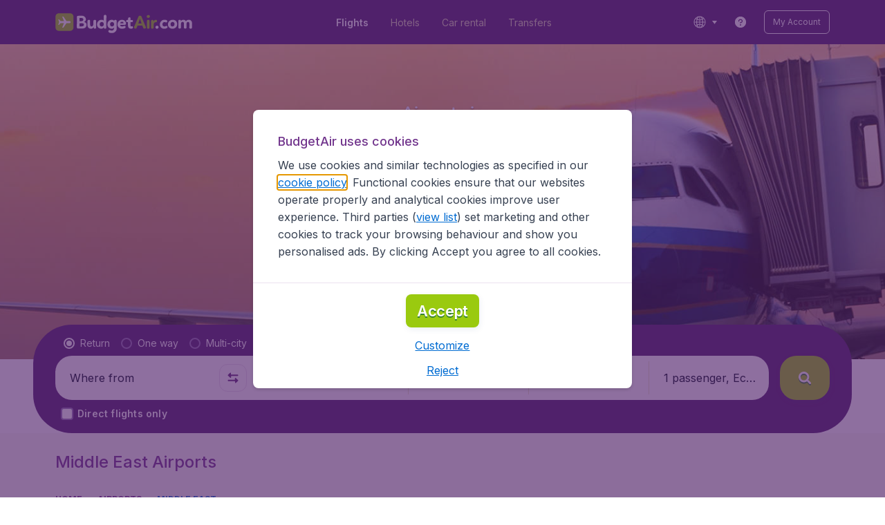

--- FILE ---
content_type: application/javascript
request_url: https://assets.travix.com/client/content-page-5d687036f74f7070dc05.js
body_size: 4021
content:
"use strict";(self.__LOADABLE_LOADED_CHUNKS__=self.__LOADABLE_LOADED_CHUNKS__||[]).push([[6954],{70866:function(e,r,t){var n=this&&this.__assign||function(){return n=Object.assign||function(e){for(var r,t=1,n=arguments.length;t<n;t++)for(var i in r=arguments[t])Object.prototype.hasOwnProperty.call(r,i)&&(e[i]=r[i]);return e},n.apply(this,arguments)},i=this&&this.__createBinding||(Object.create?function(e,r,t,n){void 0===n&&(n=t);var i=Object.getOwnPropertyDescriptor(r,t);i&&!("get"in i?!r.__esModule:i.writable||i.configurable)||(i={enumerable:!0,get:function(){return r[t]}}),Object.defineProperty(e,n,i)}:function(e,r,t,n){void 0===n&&(n=t),e[n]=r[t]}),o=this&&this.__setModuleDefault||(Object.create?function(e,r){Object.defineProperty(e,"default",{enumerable:!0,value:r})}:function(e,r){e.default=r}),s=this&&this.__importStar||function(e){if(e&&e.__esModule)return e;var r={};if(null!=e)for(var t in e)"default"!==t&&Object.prototype.hasOwnProperty.call(e,t)&&i(r,e,t);return o(r,e),r};Object.defineProperty(r,"__esModule",{value:!0});var a=t(74848),l=s(t(6691));r.default=function(e){var r=e.valid,t=e.dataAttrs,i=e.rounded,o=e.borderRadius,s=void 0===o?"br200":o,u=e.inverse,d=void 0!==u&&u,c=e.rebrand;return(0,a.jsx)(l.Corner,n({},t,{borderRadius:s,invalidBackgroundColor:d?"UI_WHITE":"UI_ACTIVE",rebrand:c,rounded:i,valid:r,children:(0,a.jsx)(l.CornerIcon,{color:d?"UI_ACTIVE":"UI_WHITE",height:11,name:"check",rebrand:c,width:11})}))}},98631:function(e,r,t){var n=this&&this.__importDefault||function(e){return e&&e.__esModule?e:{default:e}};Object.defineProperty(r,"__esModule",{value:!0}),r.default=void 0;var i=t(70866);Object.defineProperty(r,"default",{enumerable:!0,get:function(){return n(i).default}})},62102:function(e,r,t){var n=this&&this.__makeTemplateObject||function(e,r){return Object.defineProperty?Object.defineProperty(e,"raw",{value:r}):e.raw=r,e},i=this&&this.__importDefault||function(e){return e&&e.__esModule?e:{default:e}};Object.defineProperty(r,"__esModule",{value:!0});var o,s=i(t(64918)),a=i(t(64171)).default.div.withConfig((0,s.default)("size","borderSize")).attrs((function(e){var r;return{rebrand:null!==(r=e.rebrand)&&void 0!==r&&r,size:"30px",borderSize:e.rebrand?"28px":"30px"}})).withConfig({componentId:"sc-p8py6h"})(o||(o=n(["\n  width: ",";\n  height: ",";\n  overflow: hidden;\n  position: absolute;\n  right: 0;\n  top: 0;\n  border-top-right-radius: ",";\n\n  &:before {\n    border-left: "," solid transparent;\n    border-top: "," solid\n      ",";\n    content: '';\n    position: absolute;\n    right: ",";\n    top: ",";\n  }\n"],["\n  width: ",";\n  height: ",";\n  overflow: hidden;\n  position: absolute;\n  right: 0;\n  top: 0;\n  border-top-right-radius: ",";\n\n  &:before {\n    border-left: "," solid transparent;\n    border-top: "," solid\n      ",";\n    content: '';\n    position: absolute;\n    right: ",";\n    top: ",";\n  }\n"])),(function(e){return e.size}),(function(e){return e.size}),(function(e){var r=e.theme.borders.radius,t=e.borderRadius;return e.rounded&&t&&r[t]}),(function(e){return e.borderSize}),(function(e){return e.borderSize}),(function(e){var r=e.theme,t=e.valid,n=e.invalidBackgroundColor;return t?r.colors.SUCCESS_500:r.colors[n]}),(function(e){return e.rebrand?"2px":"0"}),(function(e){return e.rebrand?"2px":"0"}));r.default=a},58223:function(e,r,t){var n=this&&this.__makeTemplateObject||function(e,r){return Object.defineProperty?Object.defineProperty(e,"raw",{value:r}):e.raw=r,e},i=this&&this.__importDefault||function(e){return e&&e.__esModule?e:{default:e}};Object.defineProperty(r,"__esModule",{value:!0});var o,s=i(t(53427)),a=i(t(64918)),l=(0,i(t(64171)).default)(s.default).withConfig((0,a.default)("rebrand")).withConfig({componentId:"sc-1d8egk3"})(o||(o=n(["\n  position: absolute;\n  right: calc(\n    2px +\n      ","\n  );\n  top: calc(\n    2px +\n      ","\n  );\n"],["\n  position: absolute;\n  right: calc(\n    2px +\n      ","\n  );\n  top: calc(\n    2px +\n      ","\n  );\n"])),(function(e){var r=e.theme;return e.rebrand?r.borders.width.bw400:r.borders.width.bw200}),(function(e){var r=e.theme;return e.rebrand?r.borders.width.bw400:r.borders.width.bw200}));r.default=l},6691:function(e,r,t){var n=this&&this.__importDefault||function(e){return e&&e.__esModule?e:{default:e}};Object.defineProperty(r,"__esModule",{value:!0}),r.CornerIcon=r.Corner=void 0;var i=t(62102);Object.defineProperty(r,"Corner",{enumerable:!0,get:function(){return n(i).default}});var o=t(58223);Object.defineProperty(r,"CornerIcon",{enumerable:!0,get:function(){return n(o).default}})},54266:function(e,r,t){var n=this&&this.__assign||function(){return n=Object.assign||function(e){for(var r,t=1,n=arguments.length;t<n;t++)for(var i in r=arguments[t])Object.prototype.hasOwnProperty.call(r,i)&&(e[i]=r[i]);return e},n.apply(this,arguments)},i=this&&this.__createBinding||(Object.create?function(e,r,t,n){void 0===n&&(n=t);var i=Object.getOwnPropertyDescriptor(r,t);i&&!("get"in i?!r.__esModule:i.writable||i.configurable)||(i={enumerable:!0,get:function(){return r[t]}}),Object.defineProperty(e,n,i)}:function(e,r,t,n){void 0===n&&(n=t),e[n]=r[t]}),o=this&&this.__setModuleDefault||(Object.create?function(e,r){Object.defineProperty(e,"default",{enumerable:!0,value:r})}:function(e,r){e.default=r}),s=this&&this.__importStar||function(e){if(e&&e.__esModule)return e;var r={};if(null!=e)for(var t in e)"default"!==t&&Object.prototype.hasOwnProperty.call(e,t)&&i(r,e,t);return o(r,e),r},a=this&&this.__rest||function(e,r){var t={};for(var n in e)Object.prototype.hasOwnProperty.call(e,n)&&r.indexOf(n)<0&&(t[n]=e[n]);if(null!=e&&"function"==typeof Object.getOwnPropertySymbols){var i=0;for(n=Object.getOwnPropertySymbols(e);i<n.length;i++)r.indexOf(n[i])<0&&Object.prototype.propertyIsEnumerable.call(e,n[i])&&(t[n[i]]=e[n[i]])}return t};Object.defineProperty(r,"__esModule",{value:!0});var l=t(74848),u=t(96540),d=s(t(54453)),c=(0,u.forwardRef)((function(e,r){var t=e.dataAttrs,i=e.ariaDescribedby,o=e.ariaLabel,s=e.ariaLabelledby,u=e.ariaAtomic,c=e.ariaLive,v=e.ariaRelevant,h=e.ariaDisabled,p=e.ariaControls,m=e.ariaExpanded,f=a(e,["dataAttrs","ariaDescribedby","ariaLabel","ariaLabelledby","ariaAtomic","ariaLive","ariaRelevant","ariaDisabled","ariaControls","ariaExpanded"]);return(0,l.jsx)(d.Touchable,n({ref:r,"aria-atomic":u,"aria-controls":p,"aria-describedby":i,"aria-disabled":h,"aria-expanded":m,"aria-label":o,"aria-labelledby":s,"aria-live":c,"aria-relevant":v},t,f))}));c.displayName="Touchable",r.default=c},79125:function(e,r,t){var n=this&&this.__importDefault||function(e){return e&&e.__esModule?e:{default:e}};Object.defineProperty(r,"__esModule",{value:!0}),r.default=void 0;var i=t(54266);Object.defineProperty(r,"default",{enumerable:!0,get:function(){return n(i).default}})},25781:(e,r,t)=>{t.d(r,{A:()=>f});var n,i=t(88440),o=t.n(i),s=t(66493),a=t.n(s),l=t(36816),u=t.n(l),d=t(88114),c=t.n(d),v=t(36819),h=t.n(v),p=t(27628),m=t(74848);const f=e=>{var{title:r=(0,p.A)("generalError"),message:t,hideShadow:s,children:l}=e;return(0,m.jsx)(o(),{hideShadow:s,children:(0,m.jsx)(i.CardContent,{children:(0,m.jsxs)(a(),{alignItems:"center",flexDirection:"column",paddingBlock:"s500",children:[n||(n=(0,m.jsx)(a(),{flexDirection:"column",inlineSize:"144px",children:(0,m.jsx)(u(),{name:"planets"})})),(0,m.jsx)(a(),{marginBlockStart:"s600",children:(0,m.jsx)(c(),{align:"center",children:r})}),t&&(0,m.jsx)(h(),{align:"center",color:"PRIMARY_800",fontSize:"fs400",children:t}),l&&(0,m.jsx)(a(),{inlineSize:"100%",justifyContent:"center",marginBlockStart:"s500",s:{inlineSize:"auto"},children:l})]})})})}},3029:(e,r,t)=>{t.d(r,{A:()=>n});const n=(0,t(94565).Ay)({resolved:{},chunkName:()=>"CustomerSurveyPopup",isReady(e){var r=this.resolve(e);return!0===this.resolved[r]&&!!t.m[r]},importAsync:()=>Promise.all([t.e(4901),t.e(9990),t.e(4974),t.e(9039),t.e(1178),t.e(4661),t.e(5193),t.e(6741),t.e(9425)]).then(t.bind(t,36443)),requireAsync(e){var r=this.resolve(e);return this.resolved[r]=!1,this.importAsync(e).then((e=>(this.resolved[r]=!0,e)))},requireSync(e){var r=this.resolve(e);return t(r)},resolve:()=>36443},{resolveComponent:e=>e.CustomerSurveyPopup,ssr:!1})},81622:(e,r,t)=>{t.d(r,{A:()=>n});const n=(0,t(94565).Ay)({resolved:{},chunkName:()=>"RegistrationPopup",isReady(e){var r=this.resolve(e);return!0===this.resolved[r]&&!!t.m[r]},importAsync:()=>Promise.all([t.e(9990),t.e(4974),t.e(9039),t.e(654)]).then(t.bind(t,48834)),requireAsync(e){var r=this.resolve(e);return this.resolved[r]=!1,this.importAsync(e).then((e=>(this.resolved[r]=!0,e)))},requireSync(e){var r=this.resolve(e);return t(r)},resolve:()=>48834},{resolveComponent:e=>e.RegistrationPopup})},68358:(e,r,t)=>{t.d(r,{A:()=>n});const n=(0,t(94565).Ay)({resolved:{},chunkName:()=>"generalIntentSurveyContainer",isReady(e){var r=this.resolve(e);return!0===this.resolved[r]&&!!t.m[r]},importAsync:()=>t.e(7274).then(t.bind(t,55954)),requireAsync(e){var r=this.resolve(e);return this.resolved[r]=!1,this.importAsync(e).then((e=>(this.resolved[r]=!0,e)))},requireSync(e){var r=this.resolve(e);return t(r)},resolve:()=>55954},{ssr:!1})},8115:(e,r,t)=>{t.d(r,{x:()=>n});var n=(0,t(94565).Ay)({resolved:{},chunkName:()=>"registrationPopupContainer",isReady(e){var r=this.resolve(e);return!0===this.resolved[r]&&!!t.m[r]},importAsync:()=>t.e(923).then(t.bind(t,92732)),requireAsync(e){var r=this.resolve(e);return this.resolved[r]=!1,this.importAsync(e).then((e=>(this.resolved[r]=!0,e)))},requireSync(e){var r=this.resolve(e);return t(r)},resolve:()=>92732},{ssr:!1})},86974:(e,r,t)=>{t.d(r,{Z:()=>o});var n=t(26909),i=t(93017),o=()=>{var e,r,t,{userId:o}=null!=(e=n.A.get().experimentation)?e:{},{expVariants:s=""}=null!=(r=null==(t=i.A.get())?void 0:t.meta)?r:{};if(s.length){var a=s.split(","),l=Array.from(o||"").reduce(((e,r)=>(e+r.charCodeAt(0))%a.length),0);return a[l]}}},19429:(e,r,t)=>{t.r(r),t.d(r,{RootComponent:()=>J,default:()=>$});var n=t(85325),i=t(29935),o=t(36280),s=t(14775),a=t(40479),l=t(67306),u=t(38465),d=t(68512),c=t(31264),v=t(57223),h=t(74848);const p=e=>{var r,{content:t}=e;switch(null==t||null==(r=t.meta)?void 0:r.template){case n.q.Home:return(0,h.jsx)(d.A,{content:t});case n.q.City:return(0,h.jsx)(a.A,{content:t});case n.q.Country:return(0,h.jsx)(u.A,{content:t});case n.q.Campaign:case n.q.Generic:case n.q.Airport:case n.q.Airline:return(0,h.jsx)(s.A,{content:t});case n.q.AutomatedRoutes:return(0,h.jsx)(o.A,{content:t});case n.q.Static:return(0,h.jsx)(v.A,{content:t});case n.q.Cookies:return(0,h.jsx)(l.A,{content:t});case n.q.SplashHomePage:return(0,h.jsx)(i.A,{content:t});default:return(0,h.jsx)(c.A,{content:t})}};var m=t(25427),f=t(4131),y=t(44288),b=t(25781),A=t(73005),_=t(3113),g=t(5064),j=t(27628),x=t(3105),O=t(18417),P=t(47607),S=t(8592),C=t(3029),q=t(60819),w=t(81622),R=t(80545),k=function(e){return e.Breadcrumb="breadcrumb",e}({}),E=t(93017);function N(){return N=Object.assign?Object.assign.bind():function(e){for(var r=1;r<arguments.length;r++){var t=arguments[r];for(var n in t)({}).hasOwnProperty.call(t,n)&&(e[n]=t[n])}return e},N.apply(null,arguments)}var I=e=>{var r,{schemaType:t}=e;return t!==k.Breadcrumb?"":(r=(()=>{var e,{breadcrumbs:r}=(null==(e=E.A.get())?void 0:e.meta)||{};return{"@context":"https://schema.org","@type":"BreadcrumbList",itemListElement:null==r?void 0:r.map(((e,r)=>N({"@type":"ListItem",position:r+1,name:e.name},e.url&&{item:e.url})))}})(),(0,h.jsx)(R.mg,{children:(0,h.jsx)("script",{type:"application/ld+json",children:JSON.stringify(r)})}))},L=t(5734),D=t(68358),M=t(8115),T=t(86974),B=t(21338);function U(){return U=Object.assign?Object.assign.bind():function(e){for(var r=1;r<arguments.length;r++){var t=arguments[r];for(var n in t)({}).hasOwnProperty.call(t,n)&&(e[n]=t[n])}return e},U.apply(null,arguments)}var z,H,G,V,F,W=t(3835),K=t(69235),Y=t(2320),Z=t(83082),J=e=>{var r,t,i,o,s,{isCookieAccepted:a,isCookieModalVisible:l}=e,u=(e=>{if(!e)return e;var r=(0,T.Z)();if(!r)return e;var t=e.sections||[],n=e=>!e||e===r,i=t.map((e=>{var r;return U({},e,{components:null==e||null==(r=e.components)?void 0:r.filter((e=>{var r;return n(null==e||null==(r=e.params)?void 0:r.expVariant)})).map((e=>e.componentName===B.cH?U({},e,{params:U({},e.params,{items:e.params.items.filter((e=>n(e.expVariant)))})}):e))})}));return U({},e,{sections:i})})(E.A.get()),d=(0,K.GE)(Y.su.FE_SURVEY)===Y.ks.FE_SURVEY.GeneralIntentHomePage,{l:c}=(0,x.A)(),{identity:v}=(0,O.W)(),R=(0,W.A)(),N=(null==u||null==(r=u.meta)?void 0:r.template)===n.q.Home,J=N?(0,j.A)("contentPages.legalDisclaimer.homepageFooter",void 0,""):void 0;return(null==u||null==(t=u.meta)?void 0:t.template)===n.q.SplashHomePage?(0,h.jsx)(y.A,{componentName:null==u||null==(s=u.meta)?void 0:s.template,fallback:()=>z||(z=(0,h.jsx)(b.A,{})),children:(0,h.jsx)(p,{content:u})}):(0,h.jsx)(m.Ay,{children:e=>{var r,{onLogout:t,signIn:n,onGoogleAuth:s,onLogin:m}=e;return(0,h.jsxs)(h.Fragment,{children:[(0,h.jsxs)(_.A,{children:[H||(H=(0,h.jsx)(q.A,{})),(0,g.A)("ACCOUNT_ENABLE_SEO_MARKUP")&&(0,h.jsx)(I,{schemaType:k.Breadcrumb}),(0,h.jsxs)(A.A,{children:[c&&(G||(G=(0,h.jsx)(L.$,{}))),(0,h.jsx)(S.A,{onLogout:t})]}),(0,h.jsx)(y.A,{componentName:null==u||null==(r=u.meta)?void 0:r.template,fallback:()=>V||(V=(0,h.jsx)(b.A,{})),children:i||(i=(0,h.jsx)(p,{content:u}))}),R&&(0,h.jsx)(Z.A,{onGoogleAuth:s,onLogin:m,onLogout:t,signIn:n}),d&&N&&a&&!l&&(0,h.jsx)(D.A,{children:e=>{var{onClose:r,surveyType:t}=e;return(0,h.jsx)(C.A,{onClose:r,surveyType:t})}}),!v&&(0,g.A)("SHOW_REGISTRATION_POPUP")&&N&&!l&&(0,h.jsx)(M.x,{children:e=>{var{onClose:r,onSignUp:t}=e;return(0,h.jsx)(w.A,{onClick:t,onClose:r})}}),o||(o=(0,h.jsx)(P.A,{disclaimer:J}))]}),!v&&!n.isLoading&&a&&(0,g.A)("ENABLE_GOOGLE_ONE_TAP")&&(F||(F=(0,h.jsx)(f.A,{})))]})}})};const $=J},36280:(e,r,t)=>{t.d(r,{A:()=>n});const n=(0,t(94565).Ay)({resolved:{},chunkName:()=>"automatedRoute",isReady(e){var r=this.resolve(e);return!0===this.resolved[r]&&!!t.m[r]},importAsync:()=>Promise.all([t.e(9967),t.e(9990),t.e(4974),t.e(9039),t.e(2241),t.e(3334),t.e(4643),t.e(2914),t.e(3677),t.e(5792),t.e(808),t.e(682),t.e(8468),t.e(9308),t.e(9042),t.e(5437),t.e(1526),t.e(3115),t.e(8715),t.e(1635),t.e(1570)]).then(t.bind(t,99514)),requireAsync(e){var r=this.resolve(e);return this.resolved[r]=!1,this.importAsync(e).then((e=>(this.resolved[r]=!0,e)))},requireSync(e){var r=this.resolve(e);return t(r)},resolve:()=>99514})},14775:(e,r,t)=>{t.d(r,{A:()=>n});const n=(0,t(94565).Ay)({resolved:{},chunkName:()=>"campaign",isReady(e){var r=this.resolve(e);return!0===this.resolved[r]&&!!t.m[r]},importAsync:()=>Promise.all([t.e(4565),t.e(9967),t.e(9990),t.e(4974),t.e(9039),t.e(2241),t.e(3334),t.e(4643),t.e(2914),t.e(3677),t.e(5792),t.e(808),t.e(682),t.e(8468),t.e(9308),t.e(9042),t.e(5437),t.e(1526),t.e(3115),t.e(8715),t.e(1635),t.e(6580),t.e(5305)]).then(t.bind(t,86057)),requireAsync(e){var r=this.resolve(e);return this.resolved[r]=!1,this.importAsync(e).then((e=>(this.resolved[r]=!0,e)))},requireSync(e){var r=this.resolve(e);return t(r)},resolve:()=>86057})},40479:(e,r,t)=>{t.d(r,{A:()=>n});const n=(0,t(94565).Ay)({resolved:{},chunkName:()=>"city",isReady(e){var r=this.resolve(e);return!0===this.resolved[r]&&!!t.m[r]},importAsync:()=>Promise.all([t.e(4565),t.e(9967),t.e(9990),t.e(4974),t.e(9039),t.e(2241),t.e(3334),t.e(4643),t.e(2914),t.e(3677),t.e(5792),t.e(808),t.e(682),t.e(8468),t.e(9308),t.e(9042),t.e(5437),t.e(1526),t.e(3115),t.e(8715),t.e(1635),t.e(6580),t.e(8918)]).then(t.bind(t,77343)),requireAsync(e){var r=this.resolve(e);return this.resolved[r]=!1,this.importAsync(e).then((e=>(this.resolved[r]=!0,e)))},requireSync(e){var r=this.resolve(e);return t(r)},resolve:()=>77343})},67306:(e,r,t)=>{t.d(r,{A:()=>n});const n=(0,t(94565).Ay)({resolved:{},chunkName:()=>"cookies",isReady(e){var r=this.resolve(e);return!0===this.resolved[r]&&!!t.m[r]},importAsync:()=>Promise.all([t.e(9967),t.e(9990),t.e(4974),t.e(9039),t.e(2241),t.e(3334),t.e(4643),t.e(4661),t.e(3677),t.e(5792),t.e(808),t.e(682),t.e(4299),t.e(5437),t.e(1526),t.e(3115),t.e(9772)]).then(t.bind(t,62754)),requireAsync(e){var r=this.resolve(e);return this.resolved[r]=!1,this.importAsync(e).then((e=>(this.resolved[r]=!0,e)))},requireSync(e){var r=this.resolve(e);return t(r)},resolve:()=>62754})},38465:(e,r,t)=>{t.d(r,{A:()=>n});const n=(0,t(94565).Ay)({resolved:{},chunkName:()=>"country",isReady(e){var r=this.resolve(e);return!0===this.resolved[r]&&!!t.m[r]},importAsync:()=>Promise.all([t.e(4565),t.e(9967),t.e(9990),t.e(4974),t.e(9039),t.e(2241),t.e(3334),t.e(4643),t.e(2914),t.e(3677),t.e(5792),t.e(808),t.e(682),t.e(8468),t.e(9308),t.e(9042),t.e(5437),t.e(1526),t.e(3115),t.e(8715),t.e(1635),t.e(6580),t.e(6979)]).then(t.bind(t,69247)),requireAsync(e){var r=this.resolve(e);return this.resolved[r]=!1,this.importAsync(e).then((e=>(this.resolved[r]=!0,e)))},requireSync(e){var r=this.resolve(e);return t(r)},resolve:()=>69247})},68512:(e,r,t)=>{t.d(r,{A:()=>n});const n=(0,t(94565).Ay)({resolved:{},chunkName:()=>"home",isReady(e){var r=this.resolve(e);return!0===this.resolved[r]&&!!t.m[r]},importAsync:()=>Promise.all([t.e(9967),t.e(9990),t.e(4974),t.e(9039),t.e(2241),t.e(3334),t.e(4643),t.e(2914),t.e(5792),t.e(682),t.e(8468),t.e(9308),t.e(5437),t.e(3115),t.e(8715),t.e(1635),t.e(7962)]).then(t.bind(t,90924)),requireAsync(e){var r=this.resolve(e);return this.resolved[r]=!1,this.importAsync(e).then((e=>(this.resolved[r]=!0,e)))},requireSync(e){var r=this.resolve(e);return t(r)},resolve:()=>90924},{ssr:!0})},31264:(e,r,t)=>{t.d(r,{A:()=>n});const n=(0,t(94565).Ay)({resolved:{},chunkName:()=>"not-found",isReady(e){var r=this.resolve(e);return!0===this.resolved[r]&&!!t.m[r]},importAsync:()=>Promise.all([t.e(4565),t.e(9990),t.e(4974),t.e(9039),t.e(3334),t.e(2914),t.e(3677),t.e(5792),t.e(5437),t.e(8715),t.e(9757)]).then(t.bind(t,81220)),requireAsync(e){var r=this.resolve(e);return this.resolved[r]=!1,this.importAsync(e).then((e=>(this.resolved[r]=!0,e)))},requireSync(e){var r=this.resolve(e);return t(r)},resolve:()=>81220})},29935:(e,r,t)=>{t.d(r,{A:()=>n});const n=(0,t(94565).Ay)({resolved:{},chunkName:()=>"splashHomePage",isReady(e){var r=this.resolve(e);return!0===this.resolved[r]&&!!t.m[r]},importAsync:()=>Promise.all([t.e(4565),t.e(9990),t.e(4974),t.e(9039),t.e(3334),t.e(2914),t.e(3677),t.e(5792),t.e(5437),t.e(8715),t.e(9757),t.e(5678)]).then(t.bind(t,79186)),requireAsync(e){var r=this.resolve(e);return this.resolved[r]=!1,this.importAsync(e).then((e=>(this.resolved[r]=!0,e)))},requireSync(e){var r=this.resolve(e);return t(r)},resolve:()=>79186},{ssr:!0})},57223:(e,r,t)=>{t.d(r,{A:()=>n});const n=(0,t(94565).Ay)({resolved:{},chunkName:()=>"static",isReady(e){var r=this.resolve(e);return!0===this.resolved[r]&&!!t.m[r]},importAsync:()=>Promise.all([t.e(9967),t.e(9990),t.e(4974),t.e(9039),t.e(2241),t.e(3334),t.e(4643),t.e(3677),t.e(5792),t.e(808),t.e(682),t.e(4247),t.e(5437),t.e(1526),t.e(3115),t.e(5009)]).then(t.bind(t,40293)),requireAsync(e){var r=this.resolve(e);return this.resolved[r]=!1,this.importAsync(e).then((e=>(this.resolved[r]=!0,e)))},requireSync(e){var r=this.resolve(e);return t(r)},resolve:()=>40293})}}]);

--- FILE ---
content_type: application/javascript
request_url: https://assets.travix.com/client/5792-11c93d3ce44b47e3f333.js
body_size: 4299
content:
/*! For license information please see 5792-11c93d3ce44b47e3f333.js.LICENSE.txt */
"use strict";(self.__LOADABLE_LOADED_CHUNKS__=self.__LOADABLE_LOADED_CHUNKS__||[]).push([[5792],{890:function(e,t,n){var r=this&&this.__assign||function(){return r=Object.assign||function(e){for(var t,n=1,r=arguments.length;n<r;n++)for(var o in t=arguments[n])Object.prototype.hasOwnProperty.call(t,o)&&(e[o]=t[o]);return e},r.apply(this,arguments)},o=this&&this.__createBinding||(Object.create?function(e,t,n,r){void 0===r&&(r=n);var o=Object.getOwnPropertyDescriptor(t,n);o&&!("get"in o?!t.__esModule:o.writable||o.configurable)||(o={enumerable:!0,get:function(){return t[n]}}),Object.defineProperty(e,r,o)}:function(e,t,n,r){void 0===r&&(r=n),e[r]=t[n]}),i=this&&this.__setModuleDefault||(Object.create?function(e,t){Object.defineProperty(e,"default",{enumerable:!0,value:t})}:function(e,t){e.default=t}),a=this&&this.__importStar||function(e){if(e&&e.__esModule)return e;var t={};if(null!=e)for(var n in e)"default"!==n&&Object.prototype.hasOwnProperty.call(e,n)&&o(t,e,n);return i(t,e),t};Object.defineProperty(t,"__esModule",{value:!0});var u=n(74848),l=a(n(93412)),c=function(e){var t=e.children,n=e.dataAttrs;return(0,u.jsx)(l.Content,r({dangerouslySetInnerHTML:{__html:t}},n))};c.defaultProps={dataAttrs:{}},t.default=c},3662:function(e,t,n){var r=this&&this.__importDefault||function(e){return e&&e.__esModule?e:{default:e}};Object.defineProperty(t,"__esModule",{value:!0}),t.default=void 0;var o=n(890);Object.defineProperty(t,"default",{enumerable:!0,get:function(){return r(o).default}})},1289:function(e,t,n){var r=this&&this.__makeTemplateObject||function(e,t){return Object.defineProperty?Object.defineProperty(e,"raw",{value:t}):e.raw=t,e},o=this&&this.__importDefault||function(e){return e&&e.__esModule?e:{default:e}};Object.defineProperty(t,"__esModule",{value:!0});var i,a=o(n(64171)).default.div.withConfig({componentId:"sc-4fa29y"})(i||(i=r(["\n  font-family: ",";\n\n  p {\n    ",";\n  }\n\n  strong {\n    ",";\n  }\n"],["\n  font-family: ",";\n\n  p {\n    ",";\n  }\n\n  strong {\n    ",";\n  }\n"])),(function(e){return e.theme.fonts.global.fontFamily}),(function(e){var t=e.theme,n=t.colors,r=t.fonts;return"\n      color: ".concat(n.NEUTRAL_700,";\n      font-size: ").concat(r.sizes.fs300,";\n      font-weight: ").concat(r.global.weight.fw400,";\n      line-height: 1.5;\n    ")}),(function(e){var t=e.theme,n=t.colors,r=t.fonts;return"\n      color: ".concat(n.NEUTRAL_800,";\n      font-size: ").concat(r.sizes.fs300,";\n      font-weight: ").concat(r.global.weight.fw500,";\n      line-height: 1.5;\n    ")}));t.default=a},93412:function(e,t,n){var r=this&&this.__importDefault||function(e){return e&&e.__esModule?e:{default:e}};Object.defineProperty(t,"__esModule",{value:!0}),t.Content=void 0;var o=n(1289);Object.defineProperty(t,"Content",{enumerable:!0,get:function(){return r(o).default}})},19430:function(e,t,n){var r=this&&this.__assign||function(){return r=Object.assign||function(e){for(var t,n=1,r=arguments.length;n<r;n++)for(var o in t=arguments[n])Object.prototype.hasOwnProperty.call(t,o)&&(e[o]=t[o]);return e},r.apply(this,arguments)},o=this&&this.__createBinding||(Object.create?function(e,t,n,r){void 0===r&&(r=n);var o=Object.getOwnPropertyDescriptor(t,n);o&&!("get"in o?!t.__esModule:o.writable||o.configurable)||(o={enumerable:!0,get:function(){return t[n]}}),Object.defineProperty(e,r,o)}:function(e,t,n,r){void 0===r&&(r=n),e[r]=t[n]}),i=this&&this.__setModuleDefault||(Object.create?function(e,t){Object.defineProperty(e,"default",{enumerable:!0,value:t})}:function(e,t){e.default=t}),a=this&&this.__importStar||function(e){if(e&&e.__esModule)return e;var t={};if(null!=e)for(var n in e)"default"!==n&&Object.prototype.hasOwnProperty.call(e,n)&&o(t,e,n);return i(t,e),t};Object.defineProperty(t,"__esModule",{value:!0});var u=n(74848),l=a(n(3431));t.default=function(e){var t=e.alt,n=e.applyFullSaturationFilter,o=e.backgroundLinearGradient,i=e.dataAttrs,a=e.height,c=e.isRound,d=e.objectFit,f=void 0===d?"fill":d,s=e.src,b=e.srcSet,p=e.verticalAlign,h=e.width,_=e.dropShadow;return(0,u.jsx)(l.Image,r({alt:t,applyFullSaturationFilter:n,src:s,srcSet:b},i,{backgroundLinearGradient:o,dropShadow:_,height:a,isRound:c,objectFit:f,verticalAlign:p,width:h}))}},37163:function(e,t,n){var r=this&&this.__importDefault||function(e){return e&&e.__esModule?e:{default:e}};Object.defineProperty(t,"__esModule",{value:!0}),t.default=void 0;var o=n(19430);Object.defineProperty(t,"default",{enumerable:!0,get:function(){return r(o).default}})},2034:function(e,t,n){var r=this&&this.__makeTemplateObject||function(e,t){return Object.defineProperty?Object.defineProperty(e,"raw",{value:t}):e.raw=t,e},o=this&&this.__createBinding||(Object.create?function(e,t,n,r){void 0===r&&(r=n);var o=Object.getOwnPropertyDescriptor(t,n);o&&!("get"in o?!t.__esModule:o.writable||o.configurable)||(o={enumerable:!0,get:function(){return t[n]}}),Object.defineProperty(e,r,o)}:function(e,t,n,r){void 0===r&&(r=n),e[r]=t[n]}),i=this&&this.__setModuleDefault||(Object.create?function(e,t){Object.defineProperty(e,"default",{enumerable:!0,value:t})}:function(e,t){e.default=t}),a=this&&this.__importStar||function(e){if(e&&e.__esModule)return e;var t={};if(null!=e)for(var n in e)"default"!==n&&Object.prototype.hasOwnProperty.call(e,n)&&o(t,e,n);return i(t,e),t},u=this&&this.__importDefault||function(e){return e&&e.__esModule?e:{default:e}};Object.defineProperty(t,"__esModule",{value:!0});var l,c,d,f=u(n(28267)),s=a(n(64171)),b=s.default.img.attrs((function(){return{loading:"lazy"}})).withConfig({componentId:"sc-1u91uue"})(d||(d=r(["\n  ","\n  ","\n  ","\n  ","\n  ","\n  ","\n  ","\n  ","\n"],["\n  ","\n  ","\n  ","\n  ","\n  ","\n  ","\n  ","\n  ","\n"])),(function(e){return e.applyFullSaturationFilter&&"filter: saturate(0);"}),(function(e){var t=e.backgroundLinearGradient;return function(e,t){var n=e.colors;if(!t)return"";var o=t.angle,i=t.direction,a=t.colorStops,u="";o?u="".concat(o):i&&(u="to ".concat(i));var c=a.map((function(e){var t=e.color,r=e.position,o=e.opacity,i=void 0!==o?(0,f.default)("".concat(n[t]),o):"".concat(n[t]);return r?"".concat(i," ").concat(r):"".concat(i)})).join(", "),d=u?"".concat(u,", ").concat(c):"".concat(c);return(0,s.css)(l||(l=r(["\n    background: linear-gradient(",");\n  "],["\n    background: linear-gradient(",");\n  "])),d)}(e.theme,t)}),(function(e){var t=e.height;return t&&"height: ".concat(t,";")}),(function(e){return e.isRound&&"border-radius:50%;"}),(function(e){var t=e.objectFit;return"object-fit: ".concat(t,";")}),(function(e){var t=e.width;return"width: ".concat(t||"100%",";")}),(function(e){var t=e.dropShadow,n=e.theme;return t&&function(e,t){var n=e.colors,o=t.offsetX,i=void 0===o?"":o,a=t.offsetY,u=void 0===a?"":a,l=t.deviation,d=void 0===l?"":l,b=t.color,p=t.opacity,h=[i,u,d,null!=p?(0,f.default)("".concat(n[b]),p):"".concat(n[b])].filter(Boolean).join(" ");return(0,s.css)(c||(c=r(["\n    filter: drop-shadow(",");\n  "],["\n    filter: drop-shadow(",");\n  "])),h)}(n,t)}),(function(e){var t=e.verticalAlign;return t&&"vertical-align: ".concat(t,";")}));t.default=b},3431:function(e,t,n){var r=this&&this.__importDefault||function(e){return e&&e.__esModule?e:{default:e}};Object.defineProperty(t,"__esModule",{value:!0}),t.Image=void 0;var o=n(2034);Object.defineProperty(t,"Image",{enumerable:!0,get:function(){return r(o).default}})},86002:function(e,t,n){var r=this&&this.__assign||function(){return r=Object.assign||function(e){for(var t,n=1,r=arguments.length;n<r;n++)for(var o in t=arguments[n])Object.prototype.hasOwnProperty.call(t,o)&&(e[o]=t[o]);return e},r.apply(this,arguments)},o=this&&this.__createBinding||(Object.create?function(e,t,n,r){void 0===r&&(r=n);var o=Object.getOwnPropertyDescriptor(t,n);o&&!("get"in o?!t.__esModule:o.writable||o.configurable)||(o={enumerable:!0,get:function(){return t[n]}}),Object.defineProperty(e,r,o)}:function(e,t,n,r){void 0===r&&(r=n),e[r]=t[n]}),i=this&&this.__setModuleDefault||(Object.create?function(e,t){Object.defineProperty(e,"default",{enumerable:!0,value:t})}:function(e,t){e.default=t}),a=this&&this.__importStar||function(e){if(e&&e.__esModule)return e;var t={};if(null!=e)for(var n in e)"default"!==n&&Object.prototype.hasOwnProperty.call(e,n)&&o(t,e,n);return i(t,e),t},u=this&&this.__importDefault||function(e){return e&&e.__esModule?e:{default:e}};Object.defineProperty(t,"__esModule",{value:!0});var l=n(74848),c=u(n(66717)),d=a(n(15403));t.default=function(e){var t=e.rate,n=e.size,o=Array.from(Array(n).keys()),i=Math.ceil(t/n*100);return(0,l.jsxs)(d.Wrapper,{children:[(0,l.jsx)(d.RatingWrapper,{children:o.map((function(t){return(0,l.jsx)(c.default,r({},e),t)}))}),(0,l.jsx)(d.RatingValueWrapper,{width:i,children:o.map((function(t){return(0,l.jsx)(c.default,r({isValue:!0},e),t)}))})]})}},66717:function(e,t,n){var r=this&&this.__createBinding||(Object.create?function(e,t,n,r){void 0===r&&(r=n);var o=Object.getOwnPropertyDescriptor(t,n);o&&!("get"in o?!t.__esModule:o.writable||o.configurable)||(o={enumerable:!0,get:function(){return t[n]}}),Object.defineProperty(e,r,o)}:function(e,t,n,r){void 0===r&&(r=n),e[r]=t[n]}),o=this&&this.__setModuleDefault||(Object.create?function(e,t){Object.defineProperty(e,"default",{enumerable:!0,value:t})}:function(e,t){e.default=t}),i=this&&this.__importStar||function(e){if(e&&e.__esModule)return e;var t={};if(null!=e)for(var n in e)"default"!==n&&Object.prototype.hasOwnProperty.call(e,n)&&r(t,e,n);return o(t,e),t};Object.defineProperty(t,"__esModule",{value:!0});var a=n(74848),u=i(n(15403));t.default=function(e){var t=e.activeColor,n=void 0===t?"ACCENT_600":t,r=e.backgroundColor,o=void 0===r?"SECONDARY_200":r,i=e.height,l=void 0===i?20:i,c=e.iconColor,d=void 0===c?"UI_WHITE":c,f=e.iconName,s=void 0===f?"rating":f,b=e.iconSize,p=void 0===b?17:b,h=e.inversed,_=void 0!==h&&h,v=e.isValue,y=void 0!==v&&v,m=e.width,g=void 0===m?21:m,w=y||_?o:"NEUTRAL_100",O=y?n:w;return(0,a.jsx)(u.RatingItem,{activeColor:n,backgroundColor:w,height:l,inversed:_,isValue:y,width:g,children:(0,a.jsx)(u.RatingIcon,{color:_?d:O,height:p,name:s,width:p})})}},80815:function(e,t,n){var r=this&&this.__importDefault||function(e){return e&&e.__esModule?e:{default:e}};Object.defineProperty(t,"__esModule",{value:!0}),t.default=void 0;var o=n(86002);Object.defineProperty(t,"default",{enumerable:!0,get:function(){return r(o).default}})},96751:function(e,t,n){var r=this&&this.__makeTemplateObject||function(e,t){return Object.defineProperty?Object.defineProperty(e,"raw",{value:t}):e.raw=t,e},o=this&&this.__importDefault||function(e){return e&&e.__esModule?e:{default:e}};Object.defineProperty(t,"__esModule",{value:!0});var i,a=o(n(53427)),u=(0,o(n(64171)).default)(a.default).withConfig({componentId:"sc-1z0q2nt"})(i||(i=r(["\n  position: absolute;\n  margin: auto;\n  top: 0;\n  left: 0;\n  bottom: 0;\n  right: 0;\n"],["\n  position: absolute;\n  margin: auto;\n  top: 0;\n  left: 0;\n  bottom: 0;\n  right: 0;\n"])));t.default=u},20569:function(e,t,n){var r=this&&this.__makeTemplateObject||function(e,t){return Object.defineProperty?Object.defineProperty(e,"raw",{value:t}):e.raw=t,e},o=this&&this.__importDefault||function(e){return e&&e.__esModule?e:{default:e}};Object.defineProperty(t,"__esModule",{value:!0});var i,a=o(n(64918)),u=o(n(64171)).default.div.withConfig((0,a.default)("width","height")).withConfig({componentId:"sc-uiqhw1"})(i||(i=r(["\n  background: ",";\n  display: inline-block;\n  margin-right: 2px;\n  position: relative;\n  white-space: nowrap;\n  width: ","px;\n  height: ","px;\n\n  &:last-child {\n    margin-right: 0;\n  }\n"],["\n  background: ",";\n  display: inline-block;\n  margin-right: 2px;\n  position: relative;\n  white-space: nowrap;\n  width: ","px;\n  height: ","px;\n\n  &:last-child {\n    margin-right: 0;\n  }\n"])),(function(e){var t=e.isValue,n=e.inversed,r=e.activeColor,o=e.backgroundColor,i=e.theme;return n?t?i.colors[r]:i.colors[o]:"transparent"}),(function(e){return e.width}),(function(e){return e.height}));t.default=u},87374:function(e,t,n){var r=this&&this.__makeTemplateObject||function(e,t){return Object.defineProperty?Object.defineProperty(e,"raw",{value:t}):e.raw=t,e},o=this&&this.__importDefault||function(e){return e&&e.__esModule?e:{default:e}};Object.defineProperty(t,"__esModule",{value:!0});var i,a=o(n(64918)),u=o(n(64171)).default.div.withConfig((0,a.default)("width")).withConfig({componentId:"sc-nqly02"})(i||(i=r(["\n  color: ",";\n  overflow: hidden;\n  position: absolute;\n  top: 0;\n  width: ","%;\n"],["\n  color: ",";\n  overflow: hidden;\n  position: absolute;\n  top: 0;\n  width: ","%;\n"])),(function(e){return e.theme.colors.PRIMARY_700}),(function(e){return e.width}));t.default=u},96067:function(e,t,n){var r=this&&this.__makeTemplateObject||function(e,t){return Object.defineProperty?Object.defineProperty(e,"raw",{value:t}):e.raw=t,e},o=this&&this.__importDefault||function(e){return e&&e.__esModule?e:{default:e}};Object.defineProperty(t,"__esModule",{value:!0});var i,a=o(n(64171)).default.div.withConfig({componentId:"sc-n89ie1"})(i||(i=r(["\n  color: ",";\n  display: inline-block;\n  position: relative;\n  white-space: nowrap;\n"],["\n  color: ",";\n  display: inline-block;\n  position: relative;\n  white-space: nowrap;\n"])),(function(e){return e.theme.colors.PRIMARY_700}));t.default=a},2192:function(e,t,n){var r=this&&this.__makeTemplateObject||function(e,t){return Object.defineProperty?Object.defineProperty(e,"raw",{value:t}):e.raw=t,e},o=this&&this.__importDefault||function(e){return e&&e.__esModule?e:{default:e}};Object.defineProperty(t,"__esModule",{value:!0});var i,a=o(n(64171)).default.div.withConfig({componentId:"sc-1brex72"})(i||(i=r(["\n  display: inline-block;\n  line-height: 10px;\n  position: relative;\n  white-space: nowrap;\n"],["\n  display: inline-block;\n  line-height: 10px;\n  position: relative;\n  white-space: nowrap;\n"])));t.default=a},15403:function(e,t,n){var r=this&&this.__importDefault||function(e){return e&&e.__esModule?e:{default:e}};Object.defineProperty(t,"__esModule",{value:!0}),t.Wrapper=t.RatingWrapper=t.RatingValueWrapper=t.RatingItem=t.RatingIcon=void 0;var o=n(96751);Object.defineProperty(t,"RatingIcon",{enumerable:!0,get:function(){return r(o).default}});var i=n(20569);Object.defineProperty(t,"RatingItem",{enumerable:!0,get:function(){return r(i).default}});var a=n(87374);Object.defineProperty(t,"RatingValueWrapper",{enumerable:!0,get:function(){return r(a).default}});var u=n(96067);Object.defineProperty(t,"RatingWrapper",{enumerable:!0,get:function(){return r(u).default}});var l=n(2192);Object.defineProperty(t,"Wrapper",{enumerable:!0,get:function(){return r(l).default}})},69334:(e,t,n)=>{var r=n(65606);Object.defineProperty(t,"__esModule",{value:!0}),t.Shape=void 0;var o=n(96540),i=n(58738),a=n(87031);t.Shape=(0,a.withShape)((function(e){var t=e.className,n=e.children;if("object"==typeof r&&"true"===r.env.STORYBOOK_LOCAL&&(0,i.isFragment)(n))throw new Error("Fragment as child is not supported.");return(0,o.cloneElement)(n,{className:t})}))},87031:(e,t,n)=>{Object.defineProperty(t,"__esModule",{value:!0}),t.withShape=void 0;var r=n(87682);Object.defineProperty(t,"withShape",{enumerable:!0,get:function(){return r.withShape}})},87682:function(e,t,n){var r=this&&this.__makeTemplateObject||function(e,t){return Object.defineProperty?Object.defineProperty(e,"raw",{value:t}):e.raw=t,e},o=this&&this.__createBinding||(Object.create?function(e,t,n,r){void 0===r&&(r=n);var o=Object.getOwnPropertyDescriptor(t,n);o&&!("get"in o?!t.__esModule:o.writable||o.configurable)||(o={enumerable:!0,get:function(){return t[n]}}),Object.defineProperty(e,r,o)}:function(e,t,n,r){void 0===r&&(r=n),e[r]=t[n]}),i=this&&this.__setModuleDefault||(Object.create?function(e,t){Object.defineProperty(e,"default",{enumerable:!0,value:t})}:function(e,t){e.default=t}),a=this&&this.__importStar||function(e){if(e&&e.__esModule)return e;var t={};if(null!=e)for(var n in e)"default"!==n&&Object.prototype.hasOwnProperty.call(e,n)&&o(t,e,n);return i(t,e),t};Object.defineProperty(t,"__esModule",{value:!0}),t.withShape=void 0;var u,l,c,d=n(16243),f=a(n(64171)),s=function(e){var t=e.theme,n=t.colors,o=t.borders,i=o.style,a=o.width,l=o.radius,c=t.zIndexes,d=e.borderColor,s=e.borderStyle,b=e.borderWidth,p=e.borderInlineWidth,h=e.borderInlineStyle,_=e.borderInlineColor,v=e.borderInlineStartWidth,y=e.borderInlineStartStyle,m=e.borderInlineStartColor,g=e.borderInlineEndWidth,w=e.borderInlineEndStyle,O=e.borderInlineEndColor,j=e.borderBlockWidth,P=e.borderBlockStyle,S=e.borderBlockColor,M=e.borderBlockStartWidth,k=e.borderBlockStartStyle,x=e.borderBlockStartColor,C=e.borderBlockEndWidth,I=e.borderBlockEndStyle,D=e.borderBlockEndColor,R=e.borderRadius,A=e.borderTopLeftRadius,E=e.borderTopRightRadius,z=e.borderBottomLeftRadius,B=e.borderBottomRightRadius,L=e.outlineColor,T=e.outlineStyle,F=e.outlineWidth,W=e.overflow,$=e.zIndex,N=e.transform,V=e.transformOrigin;return(0,f.css)(u||(u=r(["\n  border-color: ",";\n  border-style: ",";\n  border-width: ",";\n\n  border-inline-color: ",";\n  border-inline-style: ",";\n  border-inline-width: ",";\n\n  border-inline-start-color: ",";\n  border-inline-start-style: ",";\n  border-inline-start-width: ",";\n\n  border-inline-end-color: ",";\n  border-inline-end-style: ",";\n  border-inline-end-width: ",";\n\n  border-block-color: ",";\n  border-block-style: ",";\n  border-block-width: ",";\n\n  border-block-start-color: ",";\n  border-block-start-style: ",";\n  border-block-start-width: ",";\n\n  border-block-end-color: ",";\n  border-block-end-style: ",";\n  border-block-end-width: ",";\n\n  border-radius: ",";\n  border-top-left-radius: ",";\n  border-top-right-radius: ",";\n  border-bottom-left-radius: ",";\n  border-bottom-right-radius: ",";\n\n  outline-color: ",";\n  outline-style: ",";\n  outline-width: ",";\n\n  overflow: ",";\n\n  z-index: ",";\n\n  transform: ",";\n  transform-origin: ",";\n"],["\n  border-color: ",";\n  border-style: ",";\n  border-width: ",";\n\n  border-inline-color: ",";\n  border-inline-style: ",";\n  border-inline-width: ",";\n\n  border-inline-start-color: ",";\n  border-inline-start-style: ",";\n  border-inline-start-width: ",";\n\n  border-inline-end-color: ",";\n  border-inline-end-style: ",";\n  border-inline-end-width: ",";\n\n  border-block-color: ",";\n  border-block-style: ",";\n  border-block-width: ",";\n\n  border-block-start-color: ",";\n  border-block-start-style: ",";\n  border-block-start-width: ",";\n\n  border-block-end-color: ",";\n  border-block-end-style: ",";\n  border-block-end-width: ",";\n\n  border-radius: ",";\n  border-top-left-radius: ",";\n  border-top-right-radius: ",";\n  border-bottom-left-radius: ",";\n  border-bottom-right-radius: ",";\n\n  outline-color: ",";\n  outline-style: ",";\n  outline-width: ",";\n\n  overflow: ",";\n\n  z-index: ",";\n\n  transform: ",";\n  transform-origin: ",";\n"])),d&&n[d],s&&i[s],b&&a[b],_&&n[_],h&&i[h],p&&a[p],m&&n[m],y&&i[y],v&&a[v],O&&n[O],w&&i[w],g&&a[g],S&&n[S],P&&i[P],j&&a[j],x&&n[x],k&&i[k],M&&a[M],D&&n[D],I&&i[I],C&&a[C],R&&l[R]||R,A&&l[A],E&&l[E],z&&l[z],B&&l[B],L&&n[L],T&&i[T],F&&a[F],W,$&&c[$],N,V)};t.withShape=function(e){return(0,f.default)(e)(c||(c=r(["\n  ","\n  opacity:",";\n  ",";\n  ","\n\n  ","\n\n  ",";\n"],["\n  ","\n  opacity:",";\n  ",";\n  ","\n\n  ","\n\n  ",";\n"])),s,(function(e){return e.opacity}),(function(e){var t=e.shadow,n=e.zIndex,o=e.theme,i=o.boxShadows,a=o.zIndexes;return t&&(0,f.css)(l||(l=r(["\n      box-shadow: ",";\n      transition: box-shadow 200ms;\n      z-index: ",";\n    "],["\n      box-shadow: ",";\n      transition: box-shadow 200ms;\n      z-index: ",";\n    "])),i[t],n?a[n]:a.base)}),(function(e){var t=e.maskType,n=e.theme.maskTypes;return t&&"mask: ".concat(n[t])}),(function(e){var t=e.blur,n=e.grayscale;if(!t&&!n)return!1;var r=[t&&"blur(9px)",n&&"grayscale(100%)"].filter(Boolean);return"filter: ".concat(r.join(" "),";").concat(t?"pointer-events: none;":"")}),(function(e){return e.showOnFocus&&"\n      position: absolute;\n      width: 0;\n      height: 0;\n      opacity: 0;\n      &:focus-visible {\n        opacity: 1;\n        height: auto;\n        width: auto;\n        z-index: ".concat(d.ZIndexValues.sticky,"\n      }\n    ")}))}},68883:(e,t,n)=>{Object.defineProperty(t,"__esModule",{value:!0}),t.Shape=void 0;var r=n(69334);Object.defineProperty(t,"Shape",{enumerable:!0,get:function(){return r.Shape}})},94718:function(e,t,n){var r=this&&this.__importDefault||function(e){return e&&e.__esModule?e:{default:e}};Object.defineProperty(t,"__esModule",{value:!0});var o=n(74848),i=r(n(80815));t.default=function(e){var t=e.rate;return(0,o.jsx)(i.default,{activeColor:"SUCCESS_500",backgroundColor:"NEUTRAL_100",height:16,iconName:"trustpilot-star",iconSize:10,inversed:!0,rate:t,size:5,width:16})}},83819:function(e,t,n){var r=this&&this.__importDefault||function(e){return e&&e.__esModule?e:{default:e}};Object.defineProperty(t,"__esModule",{value:!0}),t.default=void 0;var o=n(94718);Object.defineProperty(t,"default",{enumerable:!0,get:function(){return r(o).default}})},80238:(e,t)=>{var n,r=Symbol.for("react.element"),o=Symbol.for("react.portal"),i=Symbol.for("react.fragment"),a=Symbol.for("react.strict_mode"),u=Symbol.for("react.profiler"),l=Symbol.for("react.provider"),c=Symbol.for("react.context"),d=Symbol.for("react.server_context"),f=Symbol.for("react.forward_ref"),s=Symbol.for("react.suspense"),b=Symbol.for("react.suspense_list"),p=Symbol.for("react.memo"),h=Symbol.for("react.lazy"),_=Symbol.for("react.offscreen");function v(e){if("object"==typeof e&&null!==e){var t=e.$$typeof;switch(t){case r:switch(e=e.type){case i:case u:case a:case s:case b:return e;default:switch(e=e&&e.$$typeof){case d:case c:case f:case h:case p:case l:return e;default:return t}}case o:return t}}}n=Symbol.for("react.module.reference"),t.ContextConsumer=c,t.ContextProvider=l,t.Element=r,t.ForwardRef=f,t.Fragment=i,t.Lazy=h,t.Memo=p,t.Portal=o,t.Profiler=u,t.StrictMode=a,t.Suspense=s,t.SuspenseList=b,t.isAsyncMode=function(){return!1},t.isConcurrentMode=function(){return!1},t.isContextConsumer=function(e){return v(e)===c},t.isContextProvider=function(e){return v(e)===l},t.isElement=function(e){return"object"==typeof e&&null!==e&&e.$$typeof===r},t.isForwardRef=function(e){return v(e)===f},t.isFragment=function(e){return v(e)===i},t.isLazy=function(e){return v(e)===h},t.isMemo=function(e){return v(e)===p},t.isPortal=function(e){return v(e)===o},t.isProfiler=function(e){return v(e)===u},t.isStrictMode=function(e){return v(e)===a},t.isSuspense=function(e){return v(e)===s},t.isSuspenseList=function(e){return v(e)===b},t.isValidElementType=function(e){return"string"==typeof e||"function"==typeof e||e===i||e===u||e===a||e===s||e===b||e===_||"object"==typeof e&&null!==e&&(e.$$typeof===h||e.$$typeof===p||e.$$typeof===l||e.$$typeof===c||e.$$typeof===f||e.$$typeof===n||void 0!==e.getModuleId)},t.typeOf=v},58738:(e,t,n)=>{e.exports=n(80238)},16243:(e,t)=>{Object.defineProperty(t,"__esModule",{value:!0}),t.ZIndexValues=void 0,t.ZIndexValues={base:1,top:2,ribbon:990,carouselOverlay:995,dropdown:1e3,sticky:1020,backdrop:1030,forefront:1040,bottomSheetOverlay:1060,bottomSheetFooter:1070,tooltip:1075,modal:1080}}}]);